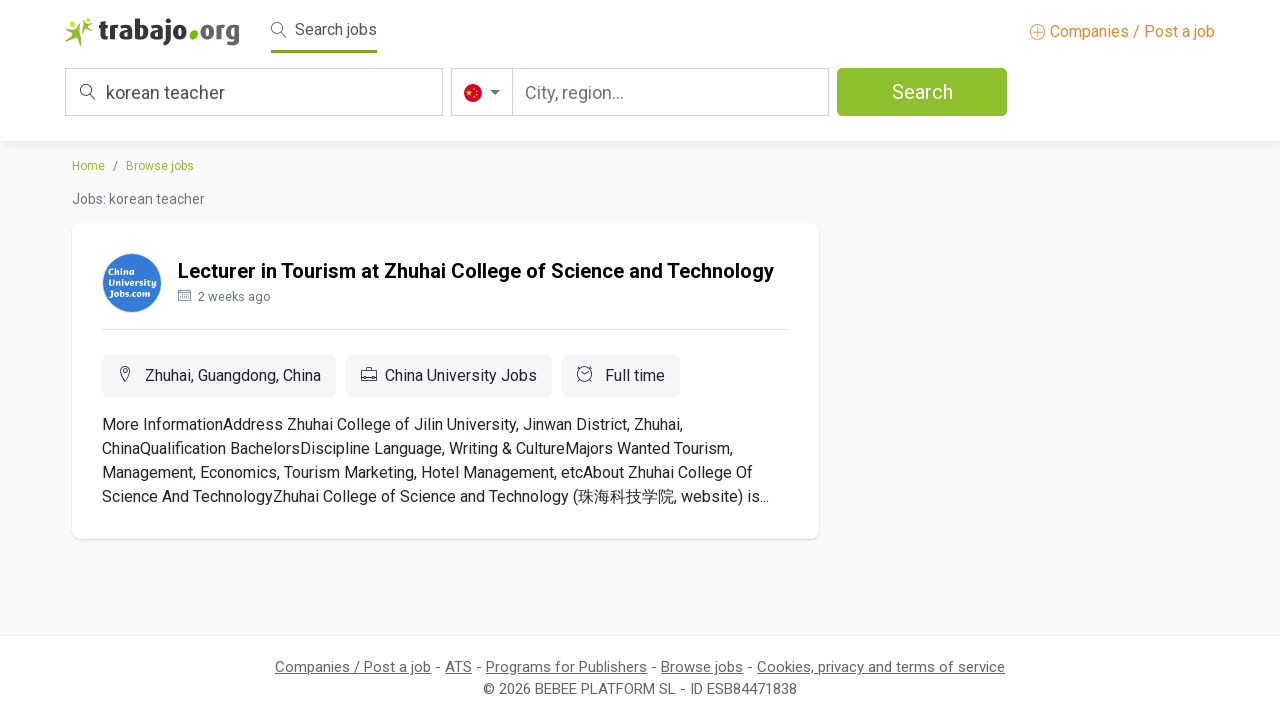

--- FILE ---
content_type: text/html; charset=UTF-8
request_url: https://cn.trabajo.org/jobs-korean+teacher
body_size: 8583
content:
<!doctype html>
<html lang="en">
    <head>
		    
		<meta name="botify-site-verification" content="fgTvezV7xnKM6fSv5mq1jg0UeXIdccow">
        <meta charset="utf-8">
        <meta name="viewport" content="width=device-width, initial-scale=1.0, maximum-scale=1.0, user-scalable=no">
        <link rel="icon" href="https://media.trabajo.org/img/favicon.ico">
        <link rel="stylesheet" href="/libraries/bootstrap/css/bootstrap.min.css">
                <link rel="stylesheet" href="/libraries/jquery-ui/jquery-ui.min.css">
                <link rel="stylesheet" href="/css/theme.css?rev=20240619">
	    <title>korean teacher jobs | korean teacher job vacancies - Trabajo.org</title>
	    
	    <meta name="description" content="job vacancies for korean teacher - Trabajo.org" >
	    <link href="https://cn.trabajo.org/jobs-korean+teacher" rel="canonical" >
	    		<!-- Google Tag Manager -->
		<script>(function(w,d,s,l,i){w[l]=w[l]||[];w[l].push({'gtm.start':
		new Date().getTime(),event:'gtm.js'});var f=d.getElementsByTagName(s)[0],
		j=d.createElement(s),dl=l!='dataLayer'?'&l='+l:'';j.async=true;j.src=
		'https://www.googletagmanager.com/gtm.js?id='+i+dl;f.parentNode.insertBefore(j,f);
		})(window,document,'script','dataLayer','GTM-5CPKTRH');</script>
		<!-- End Google Tag Manager -->
				    </head>
    <body >
				<!-- Google Tag Manager (noscript) -->
		<noscript><iframe src="https://www.googletagmanager.com/ns.html?id=GTM-5CPKTRH"
		height="0" width="0" style="display:none;visibility:hidden"></iframe></noscript>
		<!-- End Google Tag Manager (noscript) -->		
		    					        <!-- NAVBAR search-->
        <nav class="navbar navbar-expand-lg navbar-light bg-light">
            <div class="container">
                <div class="nav-top-tr">
                    <div class="nav-brand-tr">
                        <a class="navbar-brand" href="https://cn.trabajo.org" title="Trabajo.org - Job search - Jobs"><img height="28" src="https://media.trabajo.org/img/logo.svg"></a>
                         <!-- botón hamburguesa menu movil-->
                        <button class="navbar-toggler ml-auto" type="button" data-toggle="collapse" data-target="#navbarNavAltMarkup" aria-controls="navbarNavAltMarkup" aria-expanded="false" aria-label="Toggle navigation">
                        <span class="navbar-toggler-icon"></span>
                        </button>
                         <!--/ botón hamburguesa menu movil-->
                          <!-- opciones menu-->
                        <div class="collapse navbar-collapse mobile-toggler-menu-tr" id="navbarNavAltMarkup">
                            <div class="ml-3">                       
                                <a class="navbar-text top-bar-active mr-3" href="#"><span class="lnr lnr-magnifier mr-md-1"></span> Search jobs</a>
                                								<!--<a class="navbar-text" href="https://cn.trabajo.org/salaries"><span class="lnr lnr-chart-bars mr-md-1"></span> Search salaries</a>-->
								                            </div>
                            <a class="navbar-text ml-auto  dest-color-tr" href="https://cn.trabajo.org/publish" title="Free job posting online"><span class="lnr lnr-plus-circle"></span> Companies / Post a job</a> 
                        </div>
                         <!-- /opciones menu-->
                    </div>
                    <div class="d-block d-sm-none">
                        <div class="d-flex justify-content-between align-items-center mt-1 nav-search-mobile-trigger">
                            <span><i class="lnr lnr-magnifier mr-2"></i>
                            korean teacher                            </span>
                            <div class="btn btn-primary ml-2"><i class="lnr lnr-magnifier mr-2"></i> </div>
                        </div>
                    </div>
                    <div class="nav-search-tr d-none d-sm-block">
                        <form id="sForm" method="post">
                            <div class="row mx-sm-n1">
                                <div class="col-md px-sm-1">
                                    <div class="keyword-search-tr">
                                        <label for="sKeyword"><span class="lnr lnr-magnifier"></span></label>                                        
                                        <input type="text" class="form-control form-control-lg" id="sKeyword" name="sKeyword" placeholder="Title, keywords or company" aria-label="Title, keywords or company" value="korean teacher">
                                    </div>
                                </div>
                                <div class="col-md px-sm-1">
                                    <div class="input-group">
                                        <div class="input-group-prepend location-search-tr">
                                            <button class="btn btn-outline-secondary dropdown-toggle" type="button" data-toggle="dropdown" aria-haspopup="true" aria-expanded="false">
                                                <img alt="China" src="https://media.trabajo.org/img/Flags/china.svg">                                            
                                            </button>
                                            <div class="dropdown-menu">
                                                <div class="row">
                                                    <div class="col">
														<h6>Americas</h6>
														<ul class="list-unstyled">
															<li><a class="d-flex align-items-center" href="https://ar.trabajo.org"><img alt="Argentina" class="mr-2" src="https://media.trabajo.org/img/Flags/argentina.svg" height="16"> Argentina</a></li><li><a class="d-flex align-items-center" href="https://bo.trabajo.org"><img alt="Bolivia" class="mr-2" src="https://media.trabajo.org/img/Flags/bolivia.svg" height="16"> Bolivia</a></li><li><a class="d-flex align-items-center" href="https://br.trabajo.org"><img alt="Brazil" class="mr-2" src="https://media.trabajo.org/img/Flags/brazil.svg" height="16"> Brazil</a></li><li><a class="d-flex align-items-center" href="https://ca.trabajo.org"><img alt="Canada" class="mr-2" src="https://media.trabajo.org/img/Flags/canada.svg" height="16"> Canada</a></li><li><a class="d-flex align-items-center" href="https://cl.trabajo.org"><img alt="Chile" class="mr-2" src="https://media.trabajo.org/img/Flags/chile.svg" height="16"> Chile</a></li><li><a class="d-flex align-items-center" href="https://co.trabajo.org"><img alt="Colombia" class="mr-2" src="https://media.trabajo.org/img/Flags/colombia.svg" height="16"> Colombia</a></li><li><a class="d-flex align-items-center" href="https://cr.trabajo.org"><img alt="Costa Rica" class="mr-2" src="https://media.trabajo.org/img/Flags/costa-rica.svg" height="16"> Costa Rica</a></li><li><a class="d-flex align-items-center" href="https://do.trabajo.org"><img alt="Dominican Republic" class="mr-2" src="https://media.trabajo.org/img/Flags/dominican-republic.svg" height="16"> Dominican Republic</a></li><li><a class="d-flex align-items-center" href="https://ec.trabajo.org"><img alt="Ecuador" class="mr-2" src="https://media.trabajo.org/img/Flags/ecuador.svg" height="16"> Ecuador</a></li><li><a class="d-flex align-items-center" href="https://gt.trabajo.org"><img alt="Guatemala" class="mr-2" src="https://media.trabajo.org/img/Flags/guatemala.svg" height="16"> Guatemala</a></li><li><a class="d-flex align-items-center" href="https://mx.trabajo.org"><img alt="Mexico" class="mr-2" src="https://media.trabajo.org/img/Flags/mexico.svg" height="16"> Mexico</a></li><li><a class="d-flex align-items-center" href="https://pa.trabajo.org"><img alt="Panama" class="mr-2" src="https://media.trabajo.org/img/Flags/panama.svg" height="16"> Panama</a></li><li><a class="d-flex align-items-center" href="https://py.trabajo.org"><img alt="Paraguay" class="mr-2" src="https://media.trabajo.org/img/Flags/paraguay.svg" height="16"> Paraguay</a></li><li><a class="d-flex align-items-center" href="https://pe.trabajo.org"><img alt="Peru" class="mr-2" src="https://media.trabajo.org/img/Flags/peru.svg" height="16"> Peru</a></li><li><a class="d-flex align-items-center" href="https://pr.trabajo.org"><img alt="Puerto Rico" class="mr-2" src="https://media.trabajo.org/img/Flags/puerto-rico.svg" height="16"> Puerto Rico</a></li><li><a class="d-flex align-items-center" href="https://us.trabajo.org"><img alt="United States" class="mr-2" src="https://media.trabajo.org/img/Flags/united-states-of-america.svg" height="16"> United States</a></li><li><a class="d-flex align-items-center" href="https://uy.trabajo.org"><img alt="Uruguay" class="mr-2" src="https://media.trabajo.org/img/Flags/uruguay.svg" height="16"> Uruguay</a></li><li><a class="d-flex align-items-center" href="https://ve.trabajo.org"><img alt="Venezuela" class="mr-2" src="https://media.trabajo.org/img/Flags/venezuela.svg" height="16"> Venezuela</a></li>															
														</ul>
													</div>
													<div class="col">
														<h6>Europe</h6>
														<ul class="list-unstyled">
															<li><a class="d-flex align-items-center" href="https://at.trabajo.org"><img alt="Austria" class="mr-2" src="https://media.trabajo.org/img/Flags/austria.svg" height="16"> Austria</a></li><li><a class="d-flex align-items-center" href="https://by.trabajo.org"><img alt="Belarus" class="mr-2" src="https://media.trabajo.org/img/Flags/belarus.svg" height="16"> Belarus</a></li><li><a class="d-flex align-items-center" href="https://be.trabajo.org"><img alt="Belgium" class="mr-2" src="https://media.trabajo.org/img/Flags/belgium.svg" height="16"> Belgium</a></li><li><a class="d-flex align-items-center" href="https://hr.trabajo.org"><img alt="Croatia" class="mr-2" src="https://media.trabajo.org/img/Flags/croatia.svg" height="16"> Croatia</a></li><li><a class="d-flex align-items-center" href="https://cy.trabajo.org"><img alt="Cyprus" class="mr-2" src="https://media.trabajo.org/img/Flags/cyprus.svg" height="16"> Cyprus</a></li><li><a class="d-flex align-items-center" href="https://cz.trabajo.org"><img alt="Czech Republic" class="mr-2" src="https://media.trabajo.org/img/Flags/czech-republic.svg" height="16"> Czech Republic</a></li><li><a class="d-flex align-items-center" href="https://dk.trabajo.org"><img alt="Denmark" class="mr-2" src="https://media.trabajo.org/img/Flags/denmark.svg" height="16"> Denmark</a></li><li><a class="d-flex align-items-center" href="https://ee.trabajo.org"><img alt="Estonia" class="mr-2" src="https://media.trabajo.org/img/Flags/estonia.svg" height="16"> Estonia</a></li><li><a class="d-flex align-items-center" href="https://fi.trabajo.org"><img alt="Finland" class="mr-2" src="https://media.trabajo.org/img/Flags/finland.svg" height="16"> Finland</a></li><li><a class="d-flex align-items-center" href="https://fr.trabajo.org"><img alt="France" class="mr-2" src="https://media.trabajo.org/img/Flags/france.svg" height="16"> France</a></li><li><a class="d-flex align-items-center" href="https://de.trabajo.org"><img alt="Germany" class="mr-2" src="https://media.trabajo.org/img/Flags/germany.svg" height="16"> Germany</a></li><li><a class="d-flex align-items-center" href="https://gr.trabajo.org"><img alt="Greece" class="mr-2" src="https://media.trabajo.org/img/Flags/greece.svg" height="16"> Greece</a></li><li><a class="d-flex align-items-center" href="https://hu.trabajo.org"><img alt="Hungary" class="mr-2" src="https://media.trabajo.org/img/Flags/hungary.svg" height="16"> Hungary</a></li><li><a class="d-flex align-items-center" href="https://ie.trabajo.org"><img alt="Ireland" class="mr-2" src="https://media.trabajo.org/img/Flags/ireland.svg" height="16"> Ireland</a></li><li><a class="d-flex align-items-center" href="https://it.trabajo.org"><img alt="Italy" class="mr-2" src="https://media.trabajo.org/img/Flags/italy.svg" height="16"> Italy</a></li><li><a class="d-flex align-items-center" href="https://lv.trabajo.org"><img alt="Latvia" class="mr-2" src="https://media.trabajo.org/img/Flags/latvia.svg" height="16"> Latvia</a></li><li><a class="d-flex align-items-center" href="https://lt.trabajo.org"><img alt="Lithuania" class="mr-2" src="https://media.trabajo.org/img/Flags/lithuania.svg" height="16"> Lithuania</a></li><li><a class="d-flex align-items-center" href="https://lu.trabajo.org"><img alt="Luxembourg" class="mr-2" src="https://media.trabajo.org/img/Flags/luxembourg.svg" height="16"> Luxembourg</a></li><li><a class="d-flex align-items-center" href="https://mt.trabajo.org"><img alt="Malta" class="mr-2" src="https://media.trabajo.org/img/Flags/malta.svg" height="16"> Malta</a></li><li><a class="d-flex align-items-center" href="https://nl.trabajo.org"><img alt="Netherlands" class="mr-2" src="https://media.trabajo.org/img/Flags/netherlands.svg" height="16"> Netherlands</a></li><li><a class="d-flex align-items-center" href="https://no.trabajo.org"><img alt="Norway" class="mr-2" src="https://media.trabajo.org/img/Flags/norway.svg" height="16"> Norway</a></li><li><a class="d-flex align-items-center" href="https://pl.trabajo.org"><img alt="Poland" class="mr-2" src="https://media.trabajo.org/img/Flags/republic-of-poland.svg" height="16"> Poland</a></li><li><a class="d-flex align-items-center" href="https://pt.trabajo.org"><img alt="Portugal" class="mr-2" src="https://media.trabajo.org/img/Flags/portugal.svg" height="16"> Portugal</a></li><li><a class="d-flex align-items-center" href="https://ro.trabajo.org"><img alt="Romania" class="mr-2" src="https://media.trabajo.org/img/Flags/romania.svg" height="16"> Romania</a></li><li><a class="d-flex align-items-center" href="https://ru.trabajo.org"><img alt="Russia" class="mr-2" src="https://media.trabajo.org/img/Flags/russia.svg" height="16"> Russia</a></li><li><a class="d-flex align-items-center" href="https://rs.trabajo.org"><img alt="Serbia" class="mr-2" src="https://media.trabajo.org/img/Flags/serbia.svg" height="16"> Serbia</a></li><li><a class="d-flex align-items-center" href="https://sk.trabajo.org"><img alt="Slovakia" class="mr-2" src="https://media.trabajo.org/img/Flags/slovakia.svg" height="16"> Slovakia</a></li><li><a class="d-flex align-items-center" href="https://si.trabajo.org"><img alt="Slovenia" class="mr-2" src="https://media.trabajo.org/img/Flags/slovenia.svg" height="16"> Slovenia</a></li><li><a class="d-flex align-items-center" href="https://es.trabajo.org"><img alt="Spain" class="mr-2" src="https://media.trabajo.org/img/Flags/spain.svg" height="16"> Spain</a></li><li><a class="d-flex align-items-center" href="https://se.trabajo.org"><img alt="Sweden" class="mr-2" src="https://media.trabajo.org/img/Flags/sweden.svg" height="16"> Sweden</a></li><li><a class="d-flex align-items-center" href="https://ch.trabajo.org"><img alt="Switzerland" class="mr-2" src="https://media.trabajo.org/img/Flags/switzerland.svg" height="16"> Switzerland</a></li><li><a class="d-flex align-items-center" href="https://ua.trabajo.org"><img alt="Ukraine" class="mr-2" src="https://media.trabajo.org/img/Flags/ukraine.svg" height="16"> Ukraine</a></li><li><a class="d-flex align-items-center" href="https://gb.trabajo.org"><img alt="United Kingdom" class="mr-2" src="https://media.trabajo.org/img/Flags/united-kingdom.svg" height="16"> United Kingdom</a></li>														</ul>
													</div>
													<div class="col">
														<h6>Asia / Oceania</h6>
														<ul class="list-unstyled">
															<li><a class="d-flex align-items-center" href="https://af.trabajo.org"><img alt="Afghanistan" class="mr-2" src="https://media.trabajo.org/img/Flags/afghanistan.svg" height="16"> Afghanistan</a></li><li><a class="d-flex align-items-center" href="https://au.trabajo.org"><img alt="Australia" class="mr-2" src="https://media.trabajo.org/img/Flags/australia.svg" height="16"> Australia</a></li><li><a class="d-flex align-items-center" href="https://bh.trabajo.org"><img alt="Bahrain" class="mr-2" src="https://media.trabajo.org/img/Flags/bahrain.svg" height="16"> Bahrain</a></li><li><a class="d-flex align-items-center" href="https://bd.trabajo.org"><img alt="Bangladesh" class="mr-2" src="https://media.trabajo.org/img/Flags/bangladesh.svg" height="16"> Bangladesh</a></li><li><a class="d-flex align-items-center" href="https://cn.trabajo.org"><img alt="China" class="mr-2" src="https://media.trabajo.org/img/Flags/china.svg" height="16"> China</a></li><li><a class="d-flex align-items-center" href="https://hk.trabajo.org"><img alt="Hong Kong SAR China" class="mr-2" src="https://media.trabajo.org/img/Flags/hong-kong.svg" height="16"> Hong Kong SAR China</a></li><li><a class="d-flex align-items-center" href="https://in.trabajo.org"><img alt="India" class="mr-2" src="https://media.trabajo.org/img/Flags/india.svg" height="16"> India</a></li><li><a class="d-flex align-items-center" href="https://id.trabajo.org"><img alt="Indonesia" class="mr-2" src="https://media.trabajo.org/img/Flags/indonesia.svg" height="16"> Indonesia</a></li><li><a class="d-flex align-items-center" href="https://iq.trabajo.org"><img alt="Iraq" class="mr-2" src="https://media.trabajo.org/img/Flags/iraq.svg" height="16"> Iraq</a></li><li><a class="d-flex align-items-center" href="https://il.trabajo.org"><img alt="Israel" class="mr-2" src="https://media.trabajo.org/img/Flags/israel.svg" height="16"> Israel</a></li><li><a class="d-flex align-items-center" href="https://jp.trabajo.org"><img alt="Japan" class="mr-2" src="https://media.trabajo.org/img/Flags/japan.svg" height="16"> Japan</a></li><li><a class="d-flex align-items-center" href="https://jo.trabajo.org"><img alt="Jordan" class="mr-2" src="https://media.trabajo.org/img/Flags/jordan.svg" height="16"> Jordan</a></li><li><a class="d-flex align-items-center" href="https://kz.trabajo.org"><img alt="Kazakhstan" class="mr-2" src="https://media.trabajo.org/img/Flags/kazakhstan.svg" height="16"> Kazakhstan</a></li><li><a class="d-flex align-items-center" href="https://kw.trabajo.org"><img alt="Kuwait" class="mr-2" src="https://media.trabajo.org/img/Flags/kuwait.svg" height="16"> Kuwait</a></li><li><a class="d-flex align-items-center" href="https://lb.trabajo.org"><img alt="Lebanon" class="mr-2" src="https://media.trabajo.org/img/Flags/lebanon.svg" height="16"> Lebanon</a></li><li><a class="d-flex align-items-center" href="https://my.trabajo.org"><img alt="Malaysia" class="mr-2" src="https://media.trabajo.org/img/Flags/malaysia.svg" height="16"> Malaysia</a></li><li><a class="d-flex align-items-center" href="https://nz.trabajo.org"><img alt="New Zealand" class="mr-2" src="https://media.trabajo.org/img/Flags/new-zealand.svg" height="16"> New Zealand</a></li><li><a class="d-flex align-items-center" href="https://om.trabajo.org"><img alt="Oman" class="mr-2" src="https://media.trabajo.org/img/Flags/oman.svg" height="16"> Oman</a></li><li><a class="d-flex align-items-center" href="https://pk.trabajo.org"><img alt="Pakistan" class="mr-2" src="https://media.trabajo.org/img/Flags/pakistan.svg" height="16"> Pakistan</a></li><li><a class="d-flex align-items-center" href="https://ph.trabajo.org"><img alt="Philippines" class="mr-2" src="https://media.trabajo.org/img/Flags/philippines.svg" height="16"> Philippines</a></li><li><a class="d-flex align-items-center" href="https://qa.trabajo.org"><img alt="Qatar" class="mr-2" src="https://media.trabajo.org/img/Flags/qatar.svg" height="16"> Qatar</a></li><li><a class="d-flex align-items-center" href="https://sa.trabajo.org"><img alt="Saudi Arabia" class="mr-2" src="https://media.trabajo.org/img/Flags/saudi-arabia.svg" height="16"> Saudi Arabia</a></li><li><a class="d-flex align-items-center" href="https://sg.trabajo.org"><img alt="Singapore" class="mr-2" src="https://media.trabajo.org/img/Flags/singapore.svg" height="16"> Singapore</a></li><li><a class="d-flex align-items-center" href="https://kr.trabajo.org"><img alt="South Korea" class="mr-2" src="https://media.trabajo.org/img/Flags/south-korea.svg" height="16"> South Korea</a></li><li><a class="d-flex align-items-center" href="https://tw.trabajo.org"><img alt="Taiwan" class="mr-2" src="https://media.trabajo.org/img/Flags/taiwan.svg" height="16"> Taiwan</a></li><li><a class="d-flex align-items-center" href="https://th.trabajo.org"><img alt="Thailand" class="mr-2" src="https://media.trabajo.org/img/Flags/thailand.svg" height="16"> Thailand</a></li><li><a class="d-flex align-items-center" href="https://tr.trabajo.org"><img alt="Turkey" class="mr-2" src="https://media.trabajo.org/img/Flags/turkey.svg" height="16"> Turkey</a></li><li><a class="d-flex align-items-center" href="https://ae.trabajo.org"><img alt="United Arab Emirates" class="mr-2" src="https://media.trabajo.org/img/Flags/united-arab-emirates.svg" height="16"> United Arab Emirates</a></li><li><a class="d-flex align-items-center" href="https://uz.trabajo.org"><img alt="Uzbekistan" class="mr-2" src="https://media.trabajo.org/img/Flags/uzbekistn.svg" height="16"> Uzbekistan</a></li><li><a class="d-flex align-items-center" href="https://vn.trabajo.org"><img alt="Vietnam" class="mr-2" src="https://media.trabajo.org/img/Flags/vietnam.svg" height="16"> Vietnam</a></li>														</ul>
													</div>
													<div class="col">
														<h6>Africa</h6>
														<ul class="list-unstyled">
															<li><a class="d-flex align-items-center" href="https://dz.trabajo.org"><img alt="Algeria" class="mr-2" src="https://media.trabajo.org/img/Flags/algeria.svg" height="16"> Algeria</a></li><li><a class="d-flex align-items-center" href="https://ao.trabajo.org"><img alt="Angola" class="mr-2" src="https://media.trabajo.org/img/Flags/angola.svg" height="16"> Angola</a></li><li><a class="d-flex align-items-center" href="https://ci.trabajo.org"><img alt="Côte d’Ivoire" class="mr-2" src="https://media.trabajo.org/img/Flags/ivory-coast.svg" height="16"> Côte d’Ivoire</a></li><li><a class="d-flex align-items-center" href="https://eg.trabajo.org"><img alt="Egypt" class="mr-2" src="https://media.trabajo.org/img/Flags/egypt.svg" height="16"> Egypt</a></li><li><a class="d-flex align-items-center" href="https://ke.trabajo.org"><img alt="Kenya" class="mr-2" src="https://media.trabajo.org/img/Flags/kenya.svg" height="16"> Kenya</a></li><li><a class="d-flex align-items-center" href="https://ly.trabajo.org"><img alt="Libya" class="mr-2" src="https://media.trabajo.org/img/Flags/libya.svg" height="16"> Libya</a></li><li><a class="d-flex align-items-center" href="https://ma.trabajo.org"><img alt="Morocco" class="mr-2" src="https://media.trabajo.org/img/Flags/morocco.svg" height="16"> Morocco</a></li><li><a class="d-flex align-items-center" href="https://ng.trabajo.org"><img alt="Nigeria" class="mr-2" src="https://media.trabajo.org/img/Flags/nigeria.svg" height="16"> Nigeria</a></li><li><a class="d-flex align-items-center" href="https://za.trabajo.org"><img alt="South Africa" class="mr-2" src="https://media.trabajo.org/img/Flags/south-africa.svg" height="16"> South Africa</a></li><li><a class="d-flex align-items-center" href="https://tn.trabajo.org"><img alt="Tunisia" class="mr-2" src="https://media.trabajo.org/img/Flags/tunisia.svg" height="16"> Tunisia</a></li>														</ul>
													</div>
                                                </div>
                                            </div>
                                        </div>
                                        <div class="location-search-tr-input">
                                            <input type="text" class="form-control ui-autocomplete-input" placeholder="City, region..." aria-label="City, region..." id="sLocation" name="sLocation" value="" autocomplete="off">
                                            <div class="spinner-border spinner-border-sm" role="status" id="sLocationSpinner" style="display:none">
                                                <span class="sr-only ">Loading...</span>
                                            </div>
                                        </div>
                                    </div>
                                </div>
                                <div class="col-md px-sm-1">
                                    <button class="btn btn-primary btn-lg sButton" id="sButton" name="sButton">Search <span class="spinner-border spinner-border-sm" role="status" aria-hidden="true" id="sButtonSpinner" style="display:none"></span></button>
                                </div>
                            </div>
                        </form>
                    </div>
                </div>
            </div>
        </nav>
        <!-- NAVBAR search-->				
				         <!-- / NAVBAR -->
		<!-- Mobile pub button-->
		<!--<div class="button-pub-tr d-sm-none">
			<a href="https://cn.trabajo.org/publish" title="Free job posting online" class="btn btn-primary"><span class="lnr lnr-plus-circle"></span> Companies / Post a job</a>
		</div>-->
		<!-- /Mobile pub button-->
         <!-- MAIN -->		
        <main class="ly-main">
        	            <div class="container">
            	<div class="row mx-lg-n2 mt-3">
	
		<div class="col-md-8">
		<nav aria-label="breadcrumb" class="mb-3">
			<ol class="breadcrumb">
				<li class="breadcrumb-item"><a href="https://cn.trabajo.org">Home</a></li>
				<li class="breadcrumb-item"><a href="https://cn.trabajo.org/jobs">Browse jobs</a></li>
				                                    
			</ol>
		</nav>
		<h1 class="h5 text-muted mb-3 mt-1 nf-list-enc d-none d-sm-block">Jobs: korean teacher</h1>
	</div>
		
	<!-- Left -->
	<div class="col-lg-8">
		<div class="mobile-row-minus">
			<div id="bebee-ad-wrapper-1" class="mb-3" style="display:none;">
				<div id="bebee-ad-container-1"></div>                                                      							
			</div>
						<ul class="list-group nf-job-list">
																<li class="nf-job list-group-item mb-3 job-item" data-id="51c87875fcdd9ae0bc672abedbd4b147" data-fuente="3873" data-url="https://cn.trabajo.org/job-3873-625f8941c67a71115bfc8d0cc8f80639" title="Lecturer in Tourism at Zhuhai College of Science and Technology job in Zhuhai, Guangdong" data-r="YToyOntzOjQ6InBhZ2UiO2k6MTtzOjc6ImtleXdvcmQiO3M6MTQ6ImtvcmVhbiB0ZWFjaGVyIjt9">
					<div class="d-flex align-items-center">
						<div class="logo-bus-tr mr-3">
							<img alt="China University Jobs" class="rounded-circle img-logo" width="60" height="60" src="https://media.licdn.com/dms/image/v2/C560BAQF2lNmQoLMjDA/company-logo_200_200/company-logo_200_200/0/1634607222648/chinauniversityjobs_logo?e=2147483647&v=beta&t=3Ilsj8AUvqOzajAYqZJkk2Twn2xOmXFoofYtUBvgsYk">
						</div>
						<div class="d-flex flex-column justify-content-center">
							<h2 class="mb-0"><a href="https://cn.trabajo.org/job-3873-625f8941c67a71115bfc8d0cc8f80639" title="Lecturer in Tourism at Zhuhai College of Science and Technology job in Zhuhai, Guangdong">Lecturer in Tourism at Zhuhai College of Science and Technology</a></h2>                                            
							<p class="text-muted mt-0 mb-0"><small><span class="lnr lnr-calendar-full mr-1"></span> 
							2 weeks ago                                            
							</small></p>                                            
						</div>
					</div>
					<hr>
					<div class="nf-job-list-desc mt-4">
						<div class="nf-job-list-info d-flex flex-wrap mb-2 ">							
							<span><i class="lnr lnr-map-marker mr-2"></i>
							Zhuhai, Guangdong, China                                        
							</span>
							<span><i class="lnr lnr-briefcase mr-2"></i>China University Jobs</span>
																					<span><i class="lnr lnr-clock mr-2"></i>
							Full time                                        
							</span>
													</div>
						<p class="mb-0">More InformationAddress Zhuhai College of Jilin University, Jinwan District, Zhuhai, ChinaQualification BachelorsDiscipline Language, Writing &amp; CultureMajors Wanted Tourism, Management, Economics, Tourism Marketing, Hotel Management, etcAbout Zhuhai College Of Science And TechnologyZhuhai College of Science and Technology (珠海科技学院, website) is...</p>
					</div>
				</li>				
												
			</ul>
			<div id="bebee-ad-wrapper-2" class="mb-3" style="display:none;">
				<div id="bebee-ad-container-2"></div>                                                      							
			</div>
		</div>
			</div>
	<!-- /Left -->	
	<!-- Right -->
	<div class="col-lg-4">
		<div id="bebee-ad-wrapper-3" class="mb-3" style="display:none;">
			<div id="bebee-ad-container-3"></div>                                                      							
		</div>						
								 
	</div>	
	<!-- Right -->
</div>
<div class="modal fade bb-apply-modal" id="talentModal" tabindex="-1" aria-labelledby="talentModalLabel" aria-hidden="true">
	<div class="modal-dialog">
		<div class="modal-content">
			<div class="modal-header border-0 pb-0"> <button type="button" class="close" data-dismiss="modal" aria-label="Close">
				<span aria-hidden="true">&times;</span>
				</button>
			</div>
			<div class="modal-body text-center"> 
				<img width="200" class="img-fluid mb-3" src="https://media.trabajo.org/img/up-cv-img.svg">
				<h4 class="mb-3">How do you get your review?</h4>
				<p>You'll receive a detailed analysis of the design, structure, and content of your resume by email.</p>
				<hr class="mt-4 mb-4">								
				<form id="talentForm" method="post" class="needs-validation" novalidate>
				<div class="form-group text-left d-none" id="talentDiv">
					<label for="talentResume">Upload your resume</label>
					<input name="talentResume" id="talentResume" type="file" class="form-control form-control-lg" accept=".txt, .doc, .docx, .pdf" required>
				</div>
				<div class="form-group text-left">
					<label for="talentEmail">E-mail address</label>
					<input name="talentEmail" id="talentEmail" type="email" class="form-control form-control-lg" placeholder="Enter an email" required autofocus>
				</div>
				<div class="form-group text-left">					
					<label for="talentAlert" style="font-weight:normal">Receive alerts similar to <strong>korean teacher</strong></label>
					<input type="checkbox" value="1" name="talentAlert" id="talentAlert" checked>
				</div>				
				<button type="submit" class="btn btn-primary btn-lg btn-block" id="talentSubmit" name="talentSubmit">Review my resume</button>
				<span class="text-danger" id="talentError" style="display:none"></span>
				<p class="mt-4 text-term">By entering your email, you agree that TopCV will email you a free resume review as well as additional information on how to upgrade your resume.</p>
				<p class="mt-4 text-term">By continuing, I consent to Trabajo.org processing my data and sending me alerts as detailed in the <a target="_blank" href="https://cn.trabajo.org/legal">Terms and Conditions of Trabajo.org.</a> I can withdraw my consent or unsubscribe at any time. I declare that I have read and accept the Terms of Service, Privacy Policy and Cookie Policy.</p>
				<input type="hidden" name="talentKeyword" id="talentKeyword" value="korean teacher">
				<input type="hidden" name="talentLocation" id="talentLocation" value="">
				<input type="hidden" name="talentCountry" id="talentCountry" value="cn">
				</form>
				<div class="alert alert-success" role="alert" id="talentSuccess" style="display:none">Success!</div>
			</div>
		</div>
	</div>
</div>
            </div>
                    </main>		
						
		        <footer>
            <div class="container">
                <p class="text-center">
                    <a href="https://cn.trabajo.org/publish" title="Free job posting online">Companies / Post a job</a> - <a href="https://cn.bebee.com/integrations/ats-employers" rel="nofollow" target="_blank">ATS</a> - <a href="https://cn.bebee.com/integrations/publishers" rel="nofollow" target="_blank">Programs for Publishers</a> 
										- <a href="https://cn.trabajo.org/browsejobs">Browse jobs</a>	
										- <a href="https://cn.trabajo.org/legal">Cookies, privacy and terms of service</a><br>
					© 2026 BEBEE PLATFORM SL - ID ESB84471838
                </p>
            </div>
        </footer>
                <script type="application/ld+json">
    //<!--
    
		{
			"@context": "http://schema.org/",
			"@type": "BreadcrumbList",
			"itemListElement": [
				{
					"@type": "ListItem",
					"position": 1,
					"name": "Home",
					"item": "https://cn.trabajo.org"
				},
				{
					"@type": "ListItem",
					"position": 2,
					"name": "Browse jobs",
					"item": "https://cn.trabajo.org/jobs"
				}
		
			]
		}						
		    //-->
</script>
<script type="text/javascript" src="https://partners.bebee.com/api/plugin/js"></script>
<script type="text/javascript">
    //<!--
    								
				__getBebeeAds({
					"partner_id": "3251186272",
					"site_id": "trabajo.org",
					"search_term": "korean teacher",
					"search_location": "Zhuhai, Guangdong",
					"search_country": "cn",
					"styled_ad": true,					
					"container": "bebee-ad-container-1",
					"ad_number": 3
				});
				__getBebeeAds({
					"partner_id": "3251186272",
					"site_id": "trabajo.org",
					"search_term": "korean teacher",
					"search_location": "Zhuhai, Guangdong",
					"search_country": "cn",
					"styled_ad": true,					
					"container": "bebee-ad-container-2",
					"ad_number": 3
				});
				__getBebeeAds({
					"partner_id": "3251186272",
					"site_id": "trabajo.org",
					"search_term": "korean teacher",
					"search_location": "Zhuhai, Guangdong",
					"search_country": "cn",
					"styled_ad": true,					
					"container": "bebee-ad-container-3",
					"ad_number": 3
				});
				document.getElementById("bebee-ad-wrapper-1").style.display = "block";
				document.getElementById("bebee-ad-wrapper-2").style.display = "block";
				document.getElementById("bebee-ad-wrapper-3").style.display = "block";
				    //-->
</script>
            
        <script src="https://media.trabajo.org/libraries/jquery-ui/external/jquery/jquery.js"></script>
        <script src="https://media.trabajo.org/libraries/jquery-ui/jquery-ui.min.js"></script>
        <script src="https://media.trabajo.org/js/jquery.form.js"></script>
        <script src="https://media.trabajo.org/js/jquery.query-object.js"></script>
        <script src="https://media.trabajo.org/js/popper.js"></script>
        <script src="https://media.trabajo.org/js/js.cookie.js"></script>
        <script src="https://media.trabajo.org/libraries/bootstrap/js/bootstrap.min.js"></script>
        <script>
        $().ready(function(){
        	$("body").on("click", "#sDisplay", function(event){
        		event.preventDefault();
        		$(this).hide();
        		$(".nav-search-tr").show("fast");
        	});
			$("body").on("click", ".nav-search-mobile-trigger", function(event){
                    event.preventDefault();
                    $(this).parent("div").remove();
                    $(".nav-search-tr").removeClass("d-none");
                });
			$("#sLocation").autocomplete({
				minLength: 2,
				delay: 500,
		        source: function(request, response) {
		            $.ajax({
		                url: "/ajax/locations",
		                dataType: "json",
		                data: {
		                    term: request.term,
		                    lang: "en"
		                },
		                success: function(data) {
							response(data);
		                }
		            });
		        },
		        search: function(event, ui) {
		        	$("#sGeoname").val("");
					$("#sLocationSpinner").show();
		        },
		        response: function(event, ui) {
		        	$("#sLocationSpinner").hide();
		        },
		        select: function(event, ui) {
		            $("#sGeoname").val(ui.item.id);
		        }
			}).data("ui-autocomplete" )._renderItem = function(ul, item) {
				item.label = item.label.replace(new RegExp("(?![^&;]+;)(?!<[^<>]*)(" + $.ui.autocomplete.escapeRegex(this.term) + ")(?![^<>]*>)(?![^&;]+;)", "gi"), "<strong>$1</strong>");
				return $("<li></li>")
					.data("item.autocomplete", item)  
	               	.append("<a>" + item.label + "</a>")  
	               	.appendTo(ul);  
			};
			$("#sButton").bind("click", function(event) {
				event.preventDefault();
				$("#sButton").prop("disabled", true);
				$("#sButtonSpinner").show();
				$("#sForm").submit();
			});  
	        $("#sForm").bind("submit", function(event) {
	            event.preventDefault();
				if (typeof dataLayer !== 'undefined') {
					dataLayer.push({
						"event": "search",
						"keyword": $("#sKeyword").val(),
						"location": $("#sLocation").val()
					});				
				}
	            var options = {
					url: "/ajax/results",
					dataType: "json",
					success: function(response, statusText, xhr, $form){
						window.location.href = response.URL;
					}
				};
	            $(this).ajaxSubmit(options);
	            return false;
	        });
			$("#sRedirect").bind("click", function(event) {
				event.preventDefault();
				window.location.href = "/redirect?id="+$(this).attr("data-id")+"&fuente="+$(this).attr("data-fuente");
				$.post("/ajax/click", {id: $(this).attr("data-id"), fuente: $(this).attr("data-fuente"), tipo: "B"});
			});          
			$(".job-item").bind("click", function(event) {
				event.preventDefault();
				url = $(this).attr("data-url");
				if ($(this).attr("data-r")) {
					url += '?r='+$(this).attr("data-r");
				}
				document.location = url;
				$.post("/ajax/click", {id: $(this).attr("data-id"), fuente: $(this).attr("data-fuente"), tipo: "A"}); 
			});	        
			$("#cookie-alert").on("closed.bs.alert", function(){
				Cookies.set("cookies", "true", {expires: 365});
			});
			if (Cookies.get("cookies") == null) {
				$("#cookie-alert").show();
			}
			$("#aEmail").attr("value", Cookies.get("alert"));
			$("#sAlert").bind("click", function(event) {
				event.preventDefault();
				$.post("/ajax/click", {id: $(this).attr("data-id"), fuente: $(this).attr("data-fuente"), tipo: "B"});
				$(this).next("div").show("fast");
				$(this).remove();
			});			
	        $('[data-toggle="tooltip"]').tooltip();
	        var prev = 0;
	        $(window).scroll(function() {
	        	var scrollTop = $(this).scrollTop();
				if ($(this).width() < 767 && scrollTop > prev) {
					$(".home-pub-tr").hide();
					$(".button-pub-tr").hide();
				} else if ($(this).width() < 767) {
					$(".home-pub-tr").show();
					$(".button-pub-tr").show();
				}
	        	prev = scrollTop;
			});	            			
            $("#cookies_results").load("/ajax/cookiesresults");					
			var colors = ["#1abc9c", "#16a085", "#f1c40f", "#f39c12", "#2ecc71", "#27ae60", "#e67e22", "#d35400", "#3498db", "#2980b9", "#e74c3c", "#c0392b", "#9b59b6", "#8e44ad", "#bdc3c7", "#34495e", "#2c3e50", "#95a5a6", "#7f8c8d", "#ec87bf", "#d870ad", "#f69785", "#9ba37e", "#b49255", "#b49255", "#a94136"];
			$(".img-logo").each(function(index){
				if ($(this).attr("src") == "https://media.trabajo.org/img/noimg.jpg") {					
					var letter = $(this).attr("alt").charAt(0).toUpperCase();	
					var colorIndex = Math.floor(letter.charCodeAt(0) % colors.length);				
					$(".img-logo:eq("+index+")").attr("src", generateLogo(letter, "white", colors[colorIndex]));					
				}
			});
			$("#alertForm").bind("submit", function(event) {
	            event.preventDefault();
				if (/^\w+([\.-]?\w+)*@\w+([\.-]?\w+)*(\.\w{2,3})+$/.test($("#alertEmail").val())) {
					var options = {
						url: "/ajax/alert",
						dataType: "json",
						data: {
							"aEmail": $("#alertEmail").val(),
							"aKeyword": $("#alertKeyword").val(),
							"aLocation": $("#alertLocation").val(),
							"aCountry": $("#alertCountry").val(),
						},
						success: function(response, statusText, xhr, $form){
							$("#alertModal").modal("hide");							
						}
					};
					$(this).ajaxSubmit(options);					
				}	            
	            return false;
	        });
        });
		function generateLogo(text, foregroundColor = "white", backgroundColor = "black") {
  			const canvas = document.createElement("canvas");
  			const context = canvas.getContext("2d");
	  		canvas.width = 300;
  			canvas.height = 300;
  			context.fillStyle = backgroundColor;
  			context.fillRect(0, 0, canvas.width, canvas.height);
  			context.font = "120px Arial";
  			context.fillStyle = foregroundColor;
  			context.textAlign = "center";
  			context.textBaseline = "middle";
  			context.fillText(text, canvas.width / 2, canvas.height / 2);
  			return canvas.toDataURL("image/png");
		}
        </script>
              
    </body>
</html>		

--- FILE ---
content_type: image/svg+xml
request_url: https://media.trabajo.org/img/Flags/ivory-coast.svg
body_size: 387
content:
<?xml version="1.0" encoding="iso-8859-1"?>
<!-- Generator: Adobe Illustrator 19.0.0, SVG Export Plug-In . SVG Version: 6.00 Build 0)  -->
<svg version="1.1" id="Layer_1" xmlns="http://www.w3.org/2000/svg" xmlns:xlink="http://www.w3.org/1999/xlink" x="0px" y="0px"
	 viewBox="0 0 512 512" style="enable-background:new 0 0 512 512;" xml:space="preserve">
<path style="fill:#F0F0F0;" d="M256,512c31.314,0,61.311-5.632,89.043-15.923L356.174,256l-11.13-240.077
	C317.311,5.633,287.314,0,256,0s-61.311,5.633-89.043,15.923L155.826,256l11.13,240.077C194.689,506.368,224.686,512,256,512z"/>
<path style="fill:#FF9811;" d="M0,256c0,110.071,69.472,203.906,166.957,240.077V15.923C69.472,52.094,0,145.929,0,256z"/>
<path style="fill:#6DA544;" d="M345.043,15.923v480.155C442.528,459.906,512,366.071,512,256S442.528,52.094,345.043,15.923z"/>
<g>
</g>
<g>
</g>
<g>
</g>
<g>
</g>
<g>
</g>
<g>
</g>
<g>
</g>
<g>
</g>
<g>
</g>
<g>
</g>
<g>
</g>
<g>
</g>
<g>
</g>
<g>
</g>
<g>
</g>
</svg>


--- FILE ---
content_type: image/svg+xml
request_url: https://media.trabajo.org/img/Flags/pakistan.svg
body_size: 664
content:
<?xml version="1.0" encoding="iso-8859-1"?>
<!-- Generator: Adobe Illustrator 19.0.0, SVG Export Plug-In . SVG Version: 6.00 Build 0)  -->
<svg version="1.1" id="Layer_1" xmlns="http://www.w3.org/2000/svg" xmlns:xlink="http://www.w3.org/1999/xlink" x="0px" y="0px"
	 viewBox="0 0 512 512" style="enable-background:new 0 0 512 512;" xml:space="preserve">
<g>
	<circle style="fill:#F0F0F0;" cx="256" cy="256" r="256"/>
	<path style="fill:#F0F0F0;" d="M0,256c0,97.035,53.989,181.454,133.565,224.873V31.127C53.989,74.546,0,158.965,0,256z"/>
</g>
<path style="fill:#496E2D;" d="M256,0c-44.35,0-86.064,11.283-122.435,31.127v449.745C169.936,500.717,211.65,512,256,512
	c141.384,0,256-114.616,256-256S397.384,0,256,0z"/>
<g>
	<path style="fill:#F0F0F0;" d="M365.453,298.337c-32.387,23.401-77.613,16.117-101.013-16.269
		c-23.402-32.388-16.117-77.613,16.27-101.013c10.098-7.296,21.444-11.609,32.987-13.108c-22.207-3.321-45.682,1.683-65.319,15.872
		c-39.86,28.802-48.827,84.463-20.026,124.325c28.801,39.859,84.463,48.827,124.325,20.023
		c19.639-14.189,31.76-34.902,35.578-57.031C383.209,281.622,375.552,291.04,365.453,298.337z"/>
	<polygon style="fill:#F0F0F0;" points="364.066,166.959 382.31,186.62 406.646,175.348 393.583,198.772 411.826,218.435 
		385.51,213.25 372.448,236.676 369.247,210.046 342.931,204.861 367.268,193.589 	"/>
</g>
<g>
</g>
<g>
</g>
<g>
</g>
<g>
</g>
<g>
</g>
<g>
</g>
<g>
</g>
<g>
</g>
<g>
</g>
<g>
</g>
<g>
</g>
<g>
</g>
<g>
</g>
<g>
</g>
<g>
</g>
</svg>


--- FILE ---
content_type: image/svg+xml
request_url: https://media.trabajo.org/img/Flags/venezuela.svg
body_size: 1097
content:
<?xml version="1.0" encoding="iso-8859-1"?>
<!-- Generator: Adobe Illustrator 19.0.0, SVG Export Plug-In . SVG Version: 6.00 Build 0)  -->
<svg version="1.1" id="Layer_1" xmlns="http://www.w3.org/2000/svg" xmlns:xlink="http://www.w3.org/1999/xlink" x="0px" y="0px"
	 viewBox="0 0 512 512" style="enable-background:new 0 0 512 512;" xml:space="preserve">
<path style="fill:#0052B4;" d="M486.598,367.304C502.873,333.648,512,295.891,512,256s-9.127-77.648-25.402-111.304L256,122.435
	L25.402,144.696C9.127,178.352,0,216.109,0,256s9.127,77.648,25.402,111.304L256,389.565L486.598,367.304z"/>
<path style="fill:#D80027;" d="M256,512c101.493,0,189.19-59.065,230.598-144.696H25.402C66.81,452.935,154.506,512,256,512z"/>
<g>
	<polygon style="fill:#F0F0F0;" points="443.367,306.252 429.846,316.818 435.714,332.939 421.487,323.346 407.965,333.91 
		412.693,317.415 398.468,307.819 415.617,307.221 420.349,290.726 426.219,306.85 	"/>
	<polygon style="fill:#F0F0F0;" points="408.741,246.282 399.65,260.835 410.681,273.977 394.03,269.831 384.936,284.38 
		383.737,267.263 367.088,263.11 383,256.681 381.804,239.563 392.833,252.71 	"/>
	<polygon style="fill:#F0F0F0;" points="355.694,201.769 352.128,218.554 366.988,227.134 349.923,228.933 346.355,245.713 
		339.375,230.039 322.308,231.83 335.062,220.348 328.083,204.674 342.943,213.252 	"/>
	<polygon style="fill:#F0F0F0;" points="290.622,178.087 293.013,195.08 309.91,198.058 294.488,205.584 296.877,222.576 
		284.957,210.232 269.531,217.754 277.589,202.601 265.668,190.259 282.568,193.238 	"/>
	<polygon style="fill:#F0F0F0;" points="221.377,178.087 229.434,193.238 246.33,190.257 234.413,202.604 242.466,217.756 
		227.044,210.232 215.122,222.573 217.513,205.584 202.09,198.062 218.989,195.08 	"/>
	<polygon style="fill:#F0F0F0;" points="156.305,201.769 169.059,213.252 183.916,204.674 176.939,220.354 189.69,231.834 
		172.625,230.039 165.643,245.713 162.08,228.93 145.014,227.138 159.874,218.556 	"/>
	<polygon style="fill:#F0F0F0;" points="103.258,246.282 119.171,252.71 130.197,239.566 129.004,256.687 144.912,263.116 
		128.263,267.265 127.064,284.38 117.974,269.831 101.323,273.98 112.353,260.835 	"/>
	<polygon style="fill:#F0F0F0;" points="68.634,306.252 85.786,306.85 91.652,290.728 96.387,307.224 113.534,307.823 
		99.308,317.419 104.036,333.913 90.516,323.349 76.289,332.942 82.158,316.818 	"/>
</g>
<path style="fill:#FFDA44;" d="M486.598,144.696C445.19,59.065,357.493,0,256,0C154.506,0,66.81,59.065,25.402,144.696H486.598z"/>
<g>
</g>
<g>
</g>
<g>
</g>
<g>
</g>
<g>
</g>
<g>
</g>
<g>
</g>
<g>
</g>
<g>
</g>
<g>
</g>
<g>
</g>
<g>
</g>
<g>
</g>
<g>
</g>
<g>
</g>
</svg>


--- FILE ---
content_type: image/svg+xml
request_url: https://media.trabajo.org/img/Flags/uruguay.svg
body_size: 638
content:
<?xml version="1.0" encoding="iso-8859-1"?>
<!-- Generator: Adobe Illustrator 19.0.0, SVG Export Plug-In . SVG Version: 6.00 Build 0)  -->
<svg version="1.1" id="Layer_1" xmlns="http://www.w3.org/2000/svg" xmlns:xlink="http://www.w3.org/1999/xlink" x="0px" y="0px"
	 viewBox="0 0 512 512" style="enable-background:new 0 0 512 512;" xml:space="preserve">
<circle style="fill:#F0F0F0;" cx="256" cy="256" r="256"/>
<path id="SVGCleanerId_0" style="fill:#338AF3;" d="M256,189.217h247.181c-6.419-23.814-16.175-46.255-28.755-66.783H256V189.217z"
	/>
<g>
	<path style="fill:#338AF3;" d="M96.643,456.348h318.713c23.363-18.608,43.399-41.21,59.069-66.783H37.574
		C53.245,415.137,73.281,437.74,96.643,456.348z"/>
	<path style="fill:#338AF3;" d="M256,0c0,22.261,0,55.652,0,55.652h159.357C371.627,20.824,316.249,0,256,0z"/>
</g>
<g>
	<path id="SVGCleanerId_0_1_" style="fill:#338AF3;" d="M256,189.217h247.181c-6.419-23.814-16.175-46.255-28.755-66.783H256
		V189.217z"/>
</g>
<path style="fill:#338AF3;" d="M0,256c0,23.107,3.08,45.489,8.819,66.783h494.363C508.92,301.489,512,279.107,512,256H0z"/>
<polygon style="fill:#FFDA44;" points="222.609,149.821 191.343,164.528 207.992,194.808 174.042,188.314 169.74,222.609 
	146.094,197.385 122.446,222.609 118.145,188.314 84.195,194.806 100.843,164.527 69.579,149.821 100.844,135.116 84.195,104.836 
	118.144,111.33 122.447,77.035 146.094,102.259 169.741,77.035 174.042,111.33 207.993,104.836 191.344,135.117 "/>
<g>
</g>
<g>
</g>
<g>
</g>
<g>
</g>
<g>
</g>
<g>
</g>
<g>
</g>
<g>
</g>
<g>
</g>
<g>
</g>
<g>
</g>
<g>
</g>
<g>
</g>
<g>
</g>
<g>
</g>
</svg>


--- FILE ---
content_type: image/svg+xml
request_url: https://media.trabajo.org/img/Flags/jordan.svg
body_size: 514
content:
<?xml version="1.0" encoding="iso-8859-1"?>
<!-- Generator: Adobe Illustrator 19.0.0, SVG Export Plug-In . SVG Version: 6.00 Build 0)  -->
<svg version="1.1" id="Layer_1" xmlns="http://www.w3.org/2000/svg" xmlns:xlink="http://www.w3.org/1999/xlink" x="0px" y="0px"
	 viewBox="0 0 512 512" style="enable-background:new 0 0 512 512;" xml:space="preserve">
<circle style="fill:#F0F0F0;" cx="256" cy="256" r="256"/>
<path d="M155.826,166.957h340.25C459.906,69.472,366.07,0,256,0C185.306,0,121.313,28.659,74.989,74.989L155.826,166.957z"/>
<path style="fill:#6DA544;" d="M155.826,345.043h340.25C459.906,442.528,366.07,512,256,512
	c-70.694,0-134.687-28.659-181.011-74.989L155.826,345.043z"/>
<path style="fill:#D80027;" d="M74.98,74.98c-99.974,99.974-99.974,262.065,0,362.04C116.293,395.707,156.026,355.974,256,256
	L74.98,74.98z"/>
<polygon style="fill:#F0F0F0;" points="101.605,200.348 115.654,229.727 147.383,222.394 133.173,251.695 158.688,271.929 
	126.921,279.088 127.009,311.652 101.605,291.279 76.2,311.652 76.289,279.088 44.522,271.929 70.036,251.695 55.828,222.394 
	87.555,229.727 "/>
<g>
</g>
<g>
</g>
<g>
</g>
<g>
</g>
<g>
</g>
<g>
</g>
<g>
</g>
<g>
</g>
<g>
</g>
<g>
</g>
<g>
</g>
<g>
</g>
<g>
</g>
<g>
</g>
<g>
</g>
</svg>


--- FILE ---
content_type: image/svg+xml
request_url: https://media.trabajo.org/img/Flags/afghanistan.svg
body_size: 557
content:
<?xml version="1.0" encoding="iso-8859-1"?>
<!-- Generator: Adobe Illustrator 19.0.0, SVG Export Plug-In . SVG Version: 6.00 Build 0)  -->
<svg version="1.1" id="Layer_1" xmlns="http://www.w3.org/2000/svg" xmlns:xlink="http://www.w3.org/1999/xlink" x="0px" y="0px"
	 viewBox="0 0 512 512" style="enable-background:new 0 0 512 512;" xml:space="preserve">
<path style="fill:#D80027;" d="M367.304,25.402C333.648,9.128,295.89,0,256,0s-77.648,9.128-111.304,25.402L122.435,256
	l22.261,230.598C178.352,502.872,216.11,512,256,512s77.648-9.128,111.304-25.402L389.565,256L367.304,25.402z"/>
<path d="M144.696,25.411C59.066,66.818,0,154.507,0,256s59.066,189.182,144.696,230.589V25.411z"/>
<path style="fill:#496E2D;" d="M367.304,25.411v461.178C452.934,445.182,512,357.493,512,256S452.934,66.818,367.304,25.411z"/>
<g>
	<path style="fill:#FFDA44;" d="M256,166.957c-49.178,0-89.043,39.866-89.043,89.043s39.866,89.043,89.043,89.043
		s89.043-39.866,89.043-89.043S305.178,166.957,256,166.957z M256,311.652c-30.736,0-55.652-24.917-55.652-55.652
		s24.917-55.652,55.652-55.652s55.652,24.917,55.652,55.652S286.736,311.652,256,311.652z"/>
	<path style="fill:#FFDA44;" d="M256,222.609c-12.295,0-22.261,9.966-22.261,22.261v33.391h44.522V244.87
		C278.261,232.575,268.295,222.609,256,222.609z"/>
</g>
<g>
</g>
<g>
</g>
<g>
</g>
<g>
</g>
<g>
</g>
<g>
</g>
<g>
</g>
<g>
</g>
<g>
</g>
<g>
</g>
<g>
</g>
<g>
</g>
<g>
</g>
<g>
</g>
<g>
</g>
</svg>
